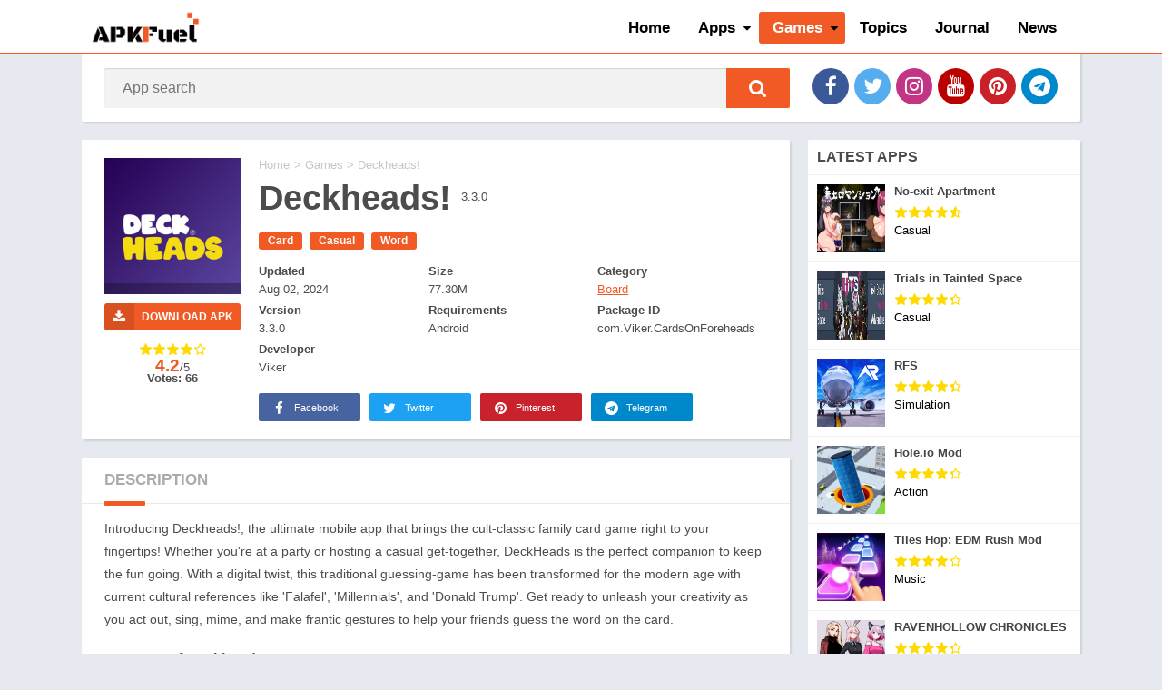

--- FILE ---
content_type: text/html; charset=UTF-8
request_url: https://apkfuel.com/games/board/29039
body_size: 9326
content:
<!DOCTYPE html>
<html lang="en">
  <head>
    <meta charset="UTF-8" />
    <meta http-equiv="X-UA-Compatible" content="IE=edge" />
    <meta name="viewport" content="width=device-width, initial-scale=1" />
    <link rel="preload" href="https://apkfuel.com/public2/css/font-awesome.min.css" as="style" />
    <link type="text/css" rel="stylesheet" href="https://apkfuel.com/public2/css/font-awesome.min.css" />
    <title>Deckheads! Free Mobile Game Download - APKFuel</title>
    <meta name="keywords" content="Deckheads! Free Mobile Game Download" />
    <meta name="description" content="
Introducing Deckheads!, the ultimate mobile app that brings the cult-classic family card game right to your fingertips! Whether you're at a party or hosting a casual get-together, DeckHeads is the perfect companion to keep the fun going. With a digital twist, this traditional guessing-game has been transformed for the modern age with current cultural references like 'Falafel', 'Millennials', and 'Donald Trump'. Get ready to unleash your creativity as you act out, sing, mime, and make frantic gestures to help your friends guess the word on the card.
" />
    <meta property="og:site_name" content="apkfuel.com" />
    <meta property="og:title" content="Deckheads! Free Mobile Game Download- APKFuel" />
            <script type="e6133c613301697fdf04df7b-text/javascript">var pdata = { "classify": "1", "type": "6", "dlink": "0" }</script>

    <link rel="stylesheet" id="style-css" href="https://apkfuel.com/public2/css/game-detail.css" type="text/css" media="all" />
    <script type="e6133c613301697fdf04df7b-text/javascript" src="https://apkfuel.com/public2/js/jquery1.9.1.min.js"></script>
    <meta property="og:url" content="https://apkfuel.com/games/board/29039" />
    <meta property="og:type" content="website" />
    <meta name="renderer" content="webkit" />
    <link rel="preconnect" href="https://img.apkfuel.com">
    <link rel="dns-prefetch" href="https://img.apkfuel.com">
    <link rel="preconnect" href="https://www.googletagmanager.com">
    <link rel="dns-prefetch" href="https://www.googletagmanager.com">
    <link rel="preconnect" href="https://analytics.google.com">
    <link rel="dns-prefetch" href="https://analytics.google.com">
    <link rel="preload" href="https://apkfuel.com/public2/css/app.css" as="style" />
    <link rel="preload" href="https://apkfuel.com/public2/css/game-detail.css" as="style" />
    <link rel="preload" href="https://apkfuel.com/public2/js/jquery.min.js" as="script" />
    <link rel="canonical" href="https://apkfuel.com/games/board/29039" />
    <link rel="alternate" href="https://apkfuel.com/games/board/29039" hreflang="en" />
    <link rel="shortcut icon" href="https://apkfuel.com/public2/images/favicon.ico" />
    <script type="e6133c613301697fdf04df7b-text/javascript">
        var BaseUrl = "https://apkfuel.com/";
        var base_url = "https://apkfuel.com/";
    </script>
    <script src="https://apkfuel.com/public2/js/jquery.min.js" type="e6133c613301697fdf04df7b-text/javascript"></script>

    <script type="application/ld+json">
        {
            "@context": "http://schema.org",
            "@type": "WebSite",
            "name": "APKFuel",
            "url": "https://apkfuel.com/",
            "potentialAction": {
                "@type": "SearchAction",
                "target": "https://apkfuel.com/search?q={search_term_string}",
                "query-input": "required name=search_term_string"
            }
        }
    </script>
    <script async src="https://pagead2.googlesyndication.com/pagead/js/adsbygoogle.js?client=ca-pub-5172919023897490" crossorigin="anonymous" type="e6133c613301697fdf04df7b-text/javascript"></script>    <script src="https://apkfuel.com/public2/js/LetterAvatar.js" type="e6133c613301697fdf04df7b-text/javascript"></script>
    <script src="https://apkfuel.com/public2/js/detailIndex.js" type="e6133c613301697fdf04df7b-text/javascript"></script>
    <script type="application/ld+json">
      {
        "@context": "https://schema.org",
        "@type": "BreadcrumbList",
        "itemListElement": [
          {
            "@type": "ListItem",
            "position": 1,
            "name": "Home",
            "item": "https://apkfuel.com"
          },
          {
            "@type": "ListItem",
            "position": 2,
            "name": "Games",
            "item": "https://apkfuel.com/games"
          },
          {
            "@type": "ListItem",
            "position": 3,
            "name": "Deckheads!",
            "item": "https://apkfuel.com/games/board/29039"
          }
        ]
      }
    </script>
    <script type="application/ld+json">
      {
        "@context": "http://schema.org",
        "@type": "MobileApplication",
        "name": "Deckheads!",
        "image": "https://img.apkfuel.com/upload/202408/02/b780au9J0k4yivh.jpg",
        "datePublished": "2024-08-02",
        "applicationCategory": "Card",
        "operatingSystem": "Android",
        "screenshot": "https://img.apkfuel.com/upload/202408/02/0e79aXcsjbn8Hoy.jpg",
        "softwareVersion": "3.3.0",
        "aggregateRating": {
          "@type": "AggregateRating",
          "ratingValue": "4.2",
          "ratingCount": "66"
        },
        "offers": {
          "@type": "Offer",
          "price": "0.00",
          "priceCurrency": "USD"
        }
      }
    </script>
    <style>
      html a,
      html #header nav .menu > li.menu-item-has-children > .sub-menu::before,
      html .section .bloque-blog a.title:hover,
      html .section.blog .bloques li a.title:hover,
      html .aplication-single .box .entry a,
      html .aplication-single .box .box-content a,
      html .aplication-page .box .entry a,
      html .aplication-single .rating-average b,
      html .ratingBoxMovil .rating-average b,
      html #comments ol.comment-list .comment .comment-body .reply a,
      html .aplication-single .data-app span a,
      html .section .bloque-app-second .title:hover,
      html #wp-calendar td a,
      html .relacionados .bloque-app a:hover .title,
      html .trackback a,
      html .pingback a,
      html .pxtd h3 i,
      html .spinvt .snt {
        color: #f15a24;
      }
      html #header nav ul li.current-menu-item a,
      html #header nav .menu > li > a::before,
      html #header nav .menu > li.beforeactive > a::before,
      html #menu-mobile ul li a:hover,
      html body.nav_res #header nav ul.menu.active li a:hover,
      html body.nav_res #header nav ul.menu.active li a:hover i::before,
      html #subheader #searchBox form button,
      html #subheader.np #searchBox form button,
      html #subheader .np .social li a,
      html .pagination .page-numbers.current,
      html .pagination a.page-numbers:hover,
      html .section.blog .pagination .page-numbers.current,
      html .section.blog .pagination a.page-numbers:hover,
      html .section.blog .bloques li .excerpt .readmore a,
      html .section a.more,
      html .aplication-single .s2 .meta-cats a,
      html .downloadAPK:not(.danv):not(.t),
      html .aplication-single .readmore,
      html .aplication-single .etiquetas a,
      html .aplication-single .box h2.box-title::after,
      html .aplication-single .box h3.box-title::after,
      html .aplication-page .box h1.box-title::after,
      html h1.box-title::after,
      html .box #reply-title::after,
      html .box .comments-title::after,
      html #slideimages .si-prev i,
      html #slideimages .si-next i,
      html #comments input[type="submit"],
      html .widget.widget_tag_cloud a,
      html .widget .search-form input[type="submit"],
      html .widget .wp-block-search .wp-block-search__button,
      html main .error404 form button,
      html .ratingBoxMovil button,
      html #slideimages .px-prev i,
      html #slideimages .px-next i,
      html .section.blog .pagination .current,
      html .section.blog .pagination a:hover,
      html #box-report input[type="submit"],
      #main-site .error404 form button,
      html .section .bloque-app a::after,
      html .bld_,
      html #backtotop,
      html #dasl:not([disabled]),
      html .sdl-bar div {
        background: #f15a24;
      }
      html ::-webkit-scrollbar-thumb {
        background: #f15a24;
      }
      html #header,
      html #header nav .menu > li.menu-item-has-children > .sub-menu::before,
      html #subheader,
      html .section .bloque-app a::before,
      html .section .bloque-app-second,
      html #footer,
      html .bld_ico,
      html .bloque-blog,
      html .spinvt .snv {
        border-color: #f15a24;
      }
      html .loading {
        border-top-color: #f15a24;
      }
      html .section .bloque-app .px-postmeta {
        border-bottom-color: #f15a24;
      }
      html .spinvt .snv {
        border-right-color: transparent;
      }
      html .loading,
      html .g-recaptcha::before {
        border-top-color: #f15a24;
      }
    </style>
  </head>
  <body
    class="single"
  >

    <style>
    #header nav a{
        font-size: 17px!important;
    }
</style>
<div class="wrapper-page">
    <div id="menu-mobile" style="display:none;">
        <ul id="menu-main-menue" class="menu">
            <li  class="menu-item  ">
                <a href="/">Home</a>
            </li>
            <li  class="menu-item  current-menu-item menu-item-has-children "><a href="/apps" aria-current="page">Apps</a>
                <ul class="sub-menu">
                                        <li class="menu-item  "><a href="/apps/art_and_design/12-1-1">Art & Design</a></li>
                                        <li class="menu-item  "><a href="/apps/auto_and_vehicles/7-1-1">Auto & Vehicles</a></li>
                                        <li class="menu-item  "><a href="/apps/beauty/7-1-1">Beauty</a></li>
                                        <li class="menu-item  "><a href="/apps/books_and_reference/9-1-1">Books & Reference</a></li>
                                        <li class="menu-item  "><a href="/apps/business/8-1-1">Business</a></li>
                                        <li class="menu-item  "><a href="/apps/comics/9-1-1">Comics</a></li>
                                        <li class="menu-item  "><a href="/apps/communication/1-1-1">Communication</a></li>
                                        <li class="menu-item  "><a href="/apps/dating/1-1-1">Dating</a></li>
                                        <li class="menu-item  "><a href="/apps/education/12-1-1">Education</a></li>
                                        <li class="menu-item  "><a href="/apps/entertainment/12-1-1">Entertainment</a></li>
                                        <li class="menu-item  "><a href="/apps/events/12-1-1">Events</a></li>
                                        <li class="menu-item  "><a href="/apps/finance/13-1-1">Finance</a></li>
                                        <li class="menu-item  "><a href="/apps/food_and_drink/7-1-1">Food & Drink</a></li>
                                        <li class="menu-item  "><a href="/apps/health_and_fitness/7-1-1">Health & Fitness</a></li>
                                        <li class="menu-item  "><a href="/apps/house_and_home/7-1-1">House & Home</a></li>
                                        <li class="menu-item  "><a href="/apps/libraries_and_demo/8-1-1">Libraries & Demo</a></li>
                                        <li class="menu-item  "><a href="/apps/lifestyle/7-1-1">Lifestyle</a></li>
                                        <li class="menu-item  "><a href="/apps/maps_and_navigation/5-1-1">Maps & Navigation</a></li>
                                        <li class="menu-item  "><a href="/apps/medical/7-1-1">Medical</a></li>
                                        <li class="menu-item  "><a href="/apps/music_and_audio/6-1-1">Music & Audio</a></li>
                                        <li class="menu-item  "><a href="/apps/editor/6-1-1">Editor's Choice</a></li>
                                        <li class="menu-item  "><a href="/apps/news_and_magazines/9-1-1">News & Magazines</a></li>
                                        <li class="menu-item  "><a href="/apps/parenting/12-1-1">Parenting</a></li>
                                        <li class="menu-item  "><a href="/apps/personalization/4-1-1">Personalization</a></li>
                                        <li class="menu-item  "><a href="/apps/photography/10-1-1">Photography</a></li>
                                        <li class="menu-item  "><a href="/apps/productivity/8-1-1">Productivity</a></li>
                                        <li class="menu-item  "><a href="/apps/shopping/11-1-1">Shopping</a></li>
                                        <li class="menu-item  "><a href="/apps/social/1-1-1">Social</a></li>
                                        <li class="menu-item  "><a href="/apps/sports/7-1-1">Sports</a></li>
                                        <li class="menu-item  "><a href="/apps/tools/2-1-1">Tools</a></li>
                                        <li class="menu-item  "><a href="/apps/travel_and_local/5-1-1">Travel & Local</a></li>
                                        <li class="menu-item  "><a href="/apps/weather/7-1-1">Weather</a></li>
                                        <li class="menu-item  "><a href="/apps/video_players_and_editors/6-1-1">Video Players & Editors</a></li>
                                    </ul>
            </li>
            <li  class="menu-item  menu-item-has-children "><a href="/games">Games</a>
                <ul class="sub-menu">
                                        <li class="menu-item  "><a href="/games/action/2-1-1">Action</a></li>
                                        <li class="menu-item  "><a href="/games/adventure/4-1-1">Adventure</a></li>
                                        <li class="menu-item  "><a href="/games/arcade/3-1-1">Arcade</a></li>
                                        <li class="menu-item  "><a href="/games/board/6-1-1">Board</a></li>
                                        <li class="menu-item  "><a href="/games/card/6-1-1">Card</a></li>
                                        <li class="menu-item  "><a href="/games/casino/6-1-1">Casino</a></li>
                                        <li class="menu-item  "><a href="/games/casual/11-1-1">Casual</a></li>
                                        <li class="menu-item  "><a href="/games/educational/3-1-1">Educational</a></li>
                                        <li class="menu-item  "><a href="/games/music/7-1-1">Music</a></li>
                                        <li class="menu-item  "><a href="/games/word/3-1-1">Word</a></li>
                                        <li class="menu-item  "><a href="/games/popular_games/3-1-1">Popular Games</a></li>
                                        <li class="menu-item  "><a href="/games/puzzle/3-1-1">Puzzle</a></li>
                                        <li class="menu-item  "><a href="/games/racing/9-1-1">Racing</a></li>
                                        <li class="menu-item  "><a href="/games/role_playing/1-1-1">Role Playing</a></li>
                                        <li class="menu-item  "><a href="/games/simulation/8-1-1">Simulation</a></li>
                                        <li class="menu-item  "><a href="/games/strategy/5-1-1">Strategy</a></li>
                                        <li class="menu-item  "><a href="/games/trivia/3-1-1">Trivia</a></li>
                                    </ul>
            </li>

            <li  class="menu-item  ">
                <a href="/topic">Topics</a>
            </li>

                        <li  class="menu-item  ">
                <a href="https://apkfuel.com/journal/">Journal</a>
            </li>
                        <li class="menu-item   "><a href="/news">News</a></li>

            <li>
                <ul class="social">
                    <li>
                        <a href="https://facebook.com/apkfuel/" class="facebook" title="Facebook" target="_blank" rel="nofollow">
                            <i class="fa fa-facebook" aria-hidden="true"></i>
                        </a>
                    </li>
                    <li>
                        <a href="https://twitter.com/apkfuel" class="twitter" title="Twitter" target="_blank" rel="nofollow">
                            <i class="fa fa-twitter" aria-hidden="true"></i>
                        </a>
                    </li>
                    <li>
                        <a href="#" class="instagram" title="Instagram" target="_blank" rel="nofollow">
                            <i class="fa fa-instagram" aria-hidden="true"></i>
                        </a>
                    </li>
                    <li>
                        <a href="https://www.youtube.com/c/APKFuel" class="youtube" title="YouTube" target="_blank" rel="nofollow"><i class="fa fa-youtube" aria-hidden="true"></i>
                        </a>
                    </li>
                    <li>
                        <a href="https://www.pinterest.com/APKFuel_Dot_Com/" class="pinterest" title="Pinterest" target="_blank" rel="nofollow">
                            <i class="fa fa-pinterest" aria-hidden="true"></i>
                        </a>
                    </li>
                    <li>
                        <a href="#" class="telegram" title="Telegram" target="_blank" rel="nofollow">
                            <i class="fa fa-telegram" aria-hidden="true"></i>
                        </a>
                    </li>
                </ul>
            </li>
        </ul>
    </div>
    <div class="wrapper-inside">
        <header id="header">
            <div class="container">
                <div class="logo">
                    <a href="https://apkfuel.com"><img src="https://apkfuel.com/public2/images/APKFuel-Logo.png" alt="APKFuel" width="272" height="90"></a>
                </div>
                <nav class="menu-main-menue-container">
                    <div class="menu-open"><i class="fa fa-bars" aria-hidden="true"></i></div>
                    <ul  class="menu">
                        <li class="menu-item    menu-item-home "><a href="/">Home</a></li>
                        <li class="menu-item   menu-item-has-children "><a href="/apps" aria-current="page">Apps</a>
                            <ul class="sub-menu">
                                                                <li class="menu-item  "><a href="/apps/art_and_design/12-1-1">Art & Design</a></li>
                                                                <li class="menu-item  "><a href="/apps/auto_and_vehicles/7-1-1">Auto & Vehicles</a></li>
                                                                <li class="menu-item  "><a href="/apps/beauty/7-1-1">Beauty</a></li>
                                                                <li class="menu-item  "><a href="/apps/books_and_reference/9-1-1">Books & Reference</a></li>
                                                                <li class="menu-item  "><a href="/apps/business/8-1-1">Business</a></li>
                                                                <li class="menu-item  "><a href="/apps/comics/9-1-1">Comics</a></li>
                                                                <li class="menu-item  "><a href="/apps/communication/1-1-1">Communication</a></li>
                                                                <li class="menu-item  "><a href="/apps/dating/1-1-1">Dating</a></li>
                                                                <li class="menu-item  "><a href="/apps/education/12-1-1">Education</a></li>
                                                                <li class="menu-item  "><a href="/apps/entertainment/12-1-1">Entertainment</a></li>
                                                                <li class="menu-item  "><a href="/apps/events/12-1-1">Events</a></li>
                                                                <li class="menu-item  "><a href="/apps/finance/13-1-1">Finance</a></li>
                                                                <li class="menu-item  "><a href="/apps/food_and_drink/7-1-1">Food & Drink</a></li>
                                                                <li class="menu-item  "><a href="/apps/health_and_fitness/7-1-1">Health & Fitness</a></li>
                                                                <li class="menu-item  "><a href="/apps/house_and_home/7-1-1">House & Home</a></li>
                                                                <li class="menu-item  "><a href="/apps/libraries_and_demo/8-1-1">Libraries & Demo</a></li>
                                                                <li class="menu-item  "><a href="/apps/lifestyle/7-1-1">Lifestyle</a></li>
                                                                <li class="menu-item  "><a href="/apps/maps_and_navigation/5-1-1">Maps & Navigation</a></li>
                                                                <li class="menu-item  "><a href="/apps/medical/7-1-1">Medical</a></li>
                                                                <li class="menu-item  "><a href="/apps/music_and_audio/6-1-1">Music & Audio</a></li>
                                                                <li class="menu-item  "><a href="/apps/editor/6-1-1">Editor's Choice</a></li>
                                                                <li class="menu-item  "><a href="/apps/news_and_magazines/9-1-1">News & Magazines</a></li>
                                                                <li class="menu-item  "><a href="/apps/parenting/12-1-1">Parenting</a></li>
                                                                <li class="menu-item  "><a href="/apps/personalization/4-1-1">Personalization</a></li>
                                                                <li class="menu-item  "><a href="/apps/photography/10-1-1">Photography</a></li>
                                                                <li class="menu-item  "><a href="/apps/productivity/8-1-1">Productivity</a></li>
                                                                <li class="menu-item  "><a href="/apps/shopping/11-1-1">Shopping</a></li>
                                                                <li class="menu-item  "><a href="/apps/social/1-1-1">Social</a></li>
                                                                <li class="menu-item  "><a href="/apps/sports/7-1-1">Sports</a></li>
                                                                <li class="menu-item  "><a href="/apps/tools/2-1-1">Tools</a></li>
                                                                <li class="menu-item  "><a href="/apps/travel_and_local/5-1-1">Travel & Local</a></li>
                                                                <li class="menu-item  "><a href="/apps/weather/7-1-1">Weather</a></li>
                                                                <li class="menu-item  "><a href="/apps/video_players_and_editors/6-1-1">Video Players & Editors</a></li>
                                                            </ul>
                        </li>
                        <li class="menu-item  current-menu-item  menu-item-has-children ">
                            <a href="/games">Games</a>
                            <ul class="sub-menu">
                                                                <li class="menu-item  "><a href="/games/action/2-1-1">Action</a></li>
                                                                <li class="menu-item  "><a href="/games/adventure/4-1-1">Adventure</a></li>
                                                                <li class="menu-item  "><a href="/games/arcade/3-1-1">Arcade</a></li>
                                                                <li class="menu-item  "><a href="/games/board/6-1-1">Board</a></li>
                                                                <li class="menu-item  "><a href="/games/card/6-1-1">Card</a></li>
                                                                <li class="menu-item  "><a href="/games/casino/6-1-1">Casino</a></li>
                                                                <li class="menu-item  "><a href="/games/casual/11-1-1">Casual</a></li>
                                                                <li class="menu-item  "><a href="/games/educational/3-1-1">Educational</a></li>
                                                                <li class="menu-item  "><a href="/games/music/7-1-1">Music</a></li>
                                                                <li class="menu-item  "><a href="/games/word/3-1-1">Word</a></li>
                                                                <li class="menu-item  "><a href="/games/popular_games/3-1-1">Popular Games</a></li>
                                                                <li class="menu-item  "><a href="/games/puzzle/3-1-1">Puzzle</a></li>
                                                                <li class="menu-item  "><a href="/games/racing/9-1-1">Racing</a></li>
                                                                <li class="menu-item  "><a href="/games/role_playing/1-1-1">Role Playing</a></li>
                                                                <li class="menu-item  "><a href="/games/simulation/8-1-1">Simulation</a></li>
                                                                <li class="menu-item  "><a href="/games/strategy/5-1-1">Strategy</a></li>
                                                                <li class="menu-item  "><a href="/games/trivia/3-1-1">Trivia</a></li>
                                                            </ul>
                        </li>
                        <li class="menu-item   "><a href="/topic">Topics</a></li>
                           <li class="menu-item  "><a href="https://apkfuel.com/journal/">Journal</a></li>                        <li class="menu-item   "><a href="/news">News</a></li>

                    </ul>
                </nav>
            </div>
        </header>

        <div id="subheader" class="np">
            <div id="searchBox">
                <form action="https://apkfuel.com/search">
                    <input type="text" name="q" placeholder="App search" required autocomplete="off" id="sbinput">
                    <button type="submit" role="button" aria-label="Search" title="App search"><i class="fa fa-search" aria-hidden="true"></i></button>
                </form>
                <ul></ul>
            </div>
            <ul class="social">
                <li>
                    <a href="https://facebook.com/apkfuel/" class="facebook" title="Facebook" target="_blank" rel="nofollow">
                        <i class="fa fa-facebook" aria-hidden="true"></i>
                    </a>
                </li>
                <li>
                    <a href="https://twitter.com/apkfuel" class="twitter" title="Twitter" target="_blank" rel="nofollow">
                        <i class="fa fa-twitter" aria-hidden="true"></i>
                    </a>
                </li>
                <li>
                    <a href="#" class="instagram" title="Instagram" target="_blank" rel="nofollow">
                        <i class="fa fa-instagram" aria-hidden="true"></i>
                    </a>
                </li>
                <li>
                    <a href="https://www.youtube.com/c/APKFuel" class="youtube" title="YouTube" target="_blank" rel="nofollow">
                        <i class="fa fa-youtube" aria-hidden="true"></i>
                    </a>
                </li>
                <li>
                    <a href="https://www.pinterest.com/APKFuel_Dot_Com/" class="pinterest" title="Pinterest" target="_blank" rel="nofollow">
                        <i class="fa fa-pinterest" aria-hidden="true"></i>
                    </a>
                </li>
                <li>
                    <a href="#" class="telegram" title="Telegram" target="_blank" rel="nofollow">
                        <i class="fa fa-telegram" aria-hidden="true"></i>
                    </a>
                </li>
            </ul>
        </div>    <input type="hidden" id="base_url" value="https://apkfuel.com/">
    <input type="hidden" id="id" value="29039">
    <input type="hidden" id="type" value="game">

    <main id="main-site">
      <div class="container">
        <div class="aplication-single">
          <div class="box">
            <div class="right s2">
              <ol id="breadcrumbs">
                <li><a href="https://apkfuel.com/" >Home</a></li>
                &gt;
                <a href="https://apkfuel.com/games"  target="_blank">
                                      Games                                  </a>
                &gt;
                Deckheads!              </ol>
              <h1 class="box-title">
                Deckheads!              </h1>

                3.3.0
              <div class="clear"></div>

              <div class="meta-cats">
                <ul class="post-categories">
                                    <li>
                    <a href="https://apkfuel.com/topic/2"
                      >Card                    </a>
                  </li>
                                    <li>
                    <a href="https://apkfuel.com/topic/4"
                      >Casual                    </a>
                  </li>
                                    <li>
                    <a href="https://apkfuel.com/topic/6"
                      >Word                    </a>
                  </li>
                                  </ul>
              </div>

              <!--<div class="descripcion">-->
                <!--
Introducing Deckheads!, the ultimate mobile app that brings the cult-classic family card game right to your fingertips! Whether you're at a party or hosting a casual get-together, DeckHeads is the perfect companion to keep the fun going. With a digital twist, this traditional guessing-game has been transformed for the modern age with current cultural references like 'Falafel', 'Millennials', and 'Donald Trump'. Get ready to unleash your creativity as you act out, sing, mime, and make frantic gestures to help your friends guess the word on the card.
-->
              <!--</div>-->
            </div>
            <div class="left s1">
              <div class="bloque-imagen">
                <div
                  class="image-single"
                  style="background-image: url('https://img.apkfuel.com/upload/202408/02/b780au9J0k4yivh.jpg')"
                  title="Deckheads! APK"
                >

                </div>
              </div>

              <!--<div class="downlinks downloadAPK" data-appid="29039" data-appname="Deckheads!"  data-url="https://apkfuel.com/">-->
              <!--<a href="javascript:;" class="android" style="display:none;"><i></i>-->
              <!--Download for Android-->
              <!--</a>-->
              <!--<a href="javascript:;" class="ios" style="display:none;"><i></i>-->
              <!--Download for iOS-->
              <!--</a>-->
              <!--<a href="javascript:;" class="pc" style="display:none;"><i></i>-->
              <!---->
              <!--</a>-->
              <!--<a href="javascript:;" class="no" style="display:none;">-->
              <!--No download yet-->
              <!--&gt;-->
              <!--</a>-->

              <!--</div>-->

              <a
                data-appid="29039"
                data-url="https://apkfuel.com/"
                href="https://apkfuel.com/downloads/29039"
                class="downloadAPK"
                rel="nofollow"
                title="Download APK"
                ><i class="fa fa-download"></i
                >DOWNLOAD APK              </a>

              <div class="box-rating" >
                <span class="rating">
                  <span class="ratings-click" title="">
                    <span class="rating-click r1" data-count="1"></span>
                    <span class="rating-click r2" data-count="2"></span>
                    <span class="rating-click r3" data-count="3"></span>
                    <span class="rating-click r4" data-count="4"></span>
                    <span class="rating-click r5" data-count="5"></span>
                  </span>
                  <span class="stars" style="width:84%"></span>
                  <span class="rating-average"><b>4.2</b>/5</span>
                </span>
                <span class="rating-text">Votes: 66</span>
                <!-- 总评分数 -->
              </div>
            </div>
            <div class="right s2">
              <div class="box-data-app">
                <div class="left data-app">
                  <span><b>Updated</b><br />Aug 02, 2024</span>
                  <span><b>Size</b><br />77.30M</span>
                  <span><b> Category</b><br /><a href="https://apkfuel.com/games/board/6-1-1">Board</a></span>
                  <!--<span><b>Tags</b><br />Card</span>-->
                  <span><b>Version</b><br />3.3.0</span>
                  <span><b>Requirements</b><br />Android </span>
                  <span><b>Package ID</b><br />com.Viker.CardsOnForeheads</span>                  <span><b>Developer</b><br />Viker</span>
                  <!--<span><b>Votes</b><br />66</span>-->
                  <!--<span><b>Language</b><br />English</span>-->
                </div>
              </div>
            </div>
            <div class="right s2 box-social">
              <ul class="botones_sociales color">
                <li>
                  <a
                    href="javascript:void(0)"
                    data-href="http://www.facebook.com/sharer/sharer.php?u=https://apkfuel.com/mad-survivor-arid-warfire-latest-version-android-apk-download-now/"
                    data-width="700"
                    data-height="550"
                    class="facebook"
                    rel="nofollow"
                    ><i class="fa fa-facebook" aria-hidden="true"></i>
                    Facebook</a
                  >
                </li>
                <li>
                  <a
                    href="javascript:void(0)"
                    data-href="http://www.twitter.com/share?url=Mad Survivor: Arid Warfire Latest Version Android APK &#8211; Download Now: https://apkfuel.com/mad-survivor-arid-warfire-latest-version-android-apk-download-now/"
                    data-width="645"
                    data-height="573"
                    class="twitter"
                    rel="nofollow"
                    ><i class="fa fa-twitter" aria-hidden="true"></i> Twitter</a
                  >
                </li>
                <li>
                  <a
                    href="javascript:void(0)"
                    data-href="http://pinterest.com/pin/create/button/?url=https://apkfuel.com/mad-survivor-arid-warfire-latest-version-android-apk-download-now/"
                    data-width="770"
                    data-height="573"
                    class="pinterest"
                    rel="nofollow"
                    ><i class="fa fa-pinterest" aria-hidden="true"></i>
                    Pinterest</a
                  >
                </li>
                <li class="tg">
                  <a
                    href="tg://msg_url?url=https://apkfuel.com/mad-survivor-arid-warfire-latest-version-android-apk-download-now/"
                    class="telegram"
                    rel="nofollow"
                    ><i class="fa fa-telegram" aria-hidden="true"></i>
                    Telegram</a
                  >
                </li>
                <li class="ws">
                  <a
                    href="whatsapp://send?text=Mad+Survivor%3A+Arid+Warfire+Latest+Version+Android+APK+%26%238211%3B+Download+Now%3A+https%3A%2F%2Fapkfuel.com%2Fmad-survivor-arid-warfire-latest-version-android-apk-download-now%2F"
                    data-action="share/whatsapp/share"
                    class="whatsapp"
                    rel="nofollow"
                    ><i class="fa fa-whatsapp" aria-hidden="true"></i>
                    Whatsapp</a
                  >
                </li>
              </ul>
            </div>
          </div>
          <div id="box-report" class="box">
            <div class="box-content">
              <a href="javascript:void(0)" class="close-report"
                ><i class="fa fa-close"></i
              ></a>
              <div class="br-title">Report this app</div>
              <form>
                <label
                  ><input
                    type="radio"
                    name="report-opt"
                    value="1"
                    checked
                    required
                  />
                  <span>Download links do not work</span></label
                ><label
                  ><input type="radio" name="report-opt" value="2" />
                  <span>There is a new version</span></label
                ><label
                  ><input type="radio" name="report-opt" value="3" />
                  <span>Others</span></label
                >
                <p>
                  <textarea
                    placeholder="Detail report (Optional)"
                    name="report-details"
                    spellcheck="off"
                  ></textarea>
                </p>
                <p>
                  <input
                    type="email"
                    name="report-email"
                    required
                    spellcheck="off"
                    placeholder="Email *"
                    style="width: 100%"
                  />
                </p>
                <p style="margin-bottom: 0">
                  <input type="submit" class="br-submit" value="Report" />
                </p>
              </form>
            </div>
          </div>

          <div id="descripcion" class="box">
            <h2 class="box-title">DESCRIPTION</h2>
            <div class="entry">
              <div class="entry-limit">
                <p>
Introducing Deckheads!, the ultimate mobile app that brings the cult-classic family card game right to your fingertips! Whether you're at a party or hosting a casual get-together, DeckHeads is the perfect companion to keep the fun going. With a digital twist, this traditional guessing-game has been transformed for the modern age with current cultural references like 'Falafel', 'Millennials', and 'Donald Trump'. Get ready to unleash your creativity as you act out, sing, mime, and make frantic gestures to help your friends guess the word on the card.
</p>
<h3>
Features of Deckheads!:
</h3>
<p>
⭐   Current cultural references: It includes current cultural references, bringing a traditional guessing-game up to date for the digital age. Players will have fun acting out and guessing words like "Falafel", "Millennials", and even "Donald Trump". This keeps the game fresh and relevant, making it a hit among players of all ages.
</p>
<p>
⭐   Interactive and hilarious gameplay: The game requires players to use accents, singing, miming, and even frantic gesticulations to help each player guess the word on the card. This interactive and hilarious gameplay ensures that every round is filled with laughter and excitement.
</p>
<p>
⭐   Wide variety of categories: It offers three main categories crammed with hundreds of cards to play with. Players can choose from categories like Sport, Music, Entertainment, Christmas, and Rude, among many others. This wide variety of categories guarantees endless entertainment and allows players to customize their gameplay experience.
</p>
<p>
⭐   Unlockable specialist subjects: In addition to the main categories, it also offers unlockable specialist subjects. Players can unlock decks like Animals, Christmas, Film & TV, Music, and Sport, among others. This adds an extra layer of challenge and excitement, making each round unique and engaging.
</p>
<h3>
Tips for Users:
</h3>
<p>
⭐   Get creative with your clues: Don't be afraid to think outside the box when acting out or describing the words on the cards. The more creative and unexpected your clues are, the more fun and challenging the game will be for everyone involved.
</p>
<p>
⭐   Make use of gestures and body language: Since players are not allowed to use words when giving clues, gestures and body language become crucial. Use exaggerated movements and facial expressions to convey the meaning of the word on the card and increase your chances of guessing correctly.
</p>
<p>
⭐   Work as a team: It can be played in pairs or as a big group. Encourage teamwork and collaboration among players to guess as many words as possible before the time runs out. Listen to each other's suggestions and combine your efforts to maximize your score.
</p>
<h3>
Conclusion:
</h3>
<p>
Deckheads! offers a modern and entertaining twist to the classic guessing-game, making it the perfect companion for any party or event. With its current cultural references, interactive gameplay, wide variety of categories, and unlockable specialist subjects, it guarantees hours of laughter and excitement. Whether you're playing in a pair or with a big group, this game will keep everyone engaged and entertained. Download DeckHeads now and get ready to unleash your creativity and have an unforgettable time with friends and family.
</p>              </div>
            </div>
          </div>
                    <div class="box imagenes">
            <h2 class="box-title">IMAGES</h2>
            <div
              id="slideimages"
              class="px-carousel"
              data-title="Mad Survivor: Arid Warfire Latest Version Android APK &#8211; Download Now"
            >
              <div class="px-carousel-nav disabled">
                <button
                  type="button"
                  class="px-prev disabled"
                  aria-label="Previous Page"
                >
                  <i class="fa fa-angle-left" aria-hidden="true"></i></button
                ><button
                  type="button"
                  class="px-next disabled"
                  aria-label="next page"
                >
                  <i class="fa fa-angle-right" aria-hidden="true"></i>
                </button>
              </div>
              <div class="px-carousel-wrapper">
                <div class="px-carousel-container">
                  
                  <div class="px-carousel-item">
                    <img
                      src="https://img.apkfuel.com/upload/202408/02/0e79aXcsjbn8Hoy.jpg"
                      width="100%"
                      height="100%"
                      data-big-src="https://img.apkfuel.com/upload/202408/02/0e79aXcsjbn8Hoy.jpg"
                      alt="Deckheads! Screenshot 1"
                    />
                  </div>

                  
                  <div class="px-carousel-item">
                    <img
                      src="https://img.apkfuel.com/upload/202408/02/1b6bcuO5dgzPqZB.jpg"
                      width="100%"
                      height="100%"
                      data-big-src="https://img.apkfuel.com/upload/202408/02/1b6bcuO5dgzPqZB.jpg"
                      alt="Deckheads! Screenshot 2"
                    />
                  </div>

                  
                  <div class="px-carousel-item">
                    <img
                      src="https://img.apkfuel.com/upload/202408/02/99121OuzFiTLq9h.jpg"
                      width="100%"
                      height="100%"
                      data-big-src="https://img.apkfuel.com/upload/202408/02/99121OuzFiTLq9h.jpg"
                      alt="Deckheads! Screenshot 3"
                    />
                  </div>

                  
                  <div class="px-carousel-item">
                    <img
                      src="https://img.apkfuel.com/upload/202408/02/4afaeSiygh0Fk4x.jpg"
                      width="100%"
                      height="100%"
                      data-big-src="https://img.apkfuel.com/upload/202408/02/4afaeSiygh0Fk4x.jpg"
                      alt="Deckheads! Screenshot 4"
                    />
                  </div>

                                  </div>
              </div>
            </div>
          </div>
                    
          <div class="box relacionados">
            <h2 class="box-title">RELATED APPS</h2>
            <div class="bloque-apps">
              
              <div class="bloque-app">
                <a href="https://apkfuel.com/games/board/41528"
                   title="Twin River Social Casino"
                >

                  <div class="bloque-imagen">
                    <img
                      width="150"
                      height="150"
                      src="https://img.apkfuel.com/upload/202512/26/70122WfabB86Al1.jpg"
                      class="attachment-thumbnail size-thumbnail wp-post-image"
                      alt="Twin River Social Casino APK"
                      decoding="async"
                      title="Twin River Social Casino  APK"
                    />
                  </div>
                  <span class="title">
                    Twin River Social Casino                  </span>
                  <!--<span class="developer">Twin River Social Casino Download New Android APK for Free</span>-->
                </a>
              </div>
              
              <div class="bloque-app">
                <a href="https://apkfuel.com/games/board/41521"
                   title="CS SHAN Koemee"
                >

                  <div class="bloque-imagen">
                    <img
                      width="150"
                      height="150"
                      src="https://img.apkfuel.com/upload/202512/24/0fcdefbGTOVJ7aw.jpg"
                      class="attachment-thumbnail size-thumbnail wp-post-image"
                      alt="CS SHAN Koemee APK"
                      decoding="async"
                      title="CS SHAN Koemee  APK"
                    />
                  </div>
                  <span class="title">
                    CS SHAN Koemee                  </span>
                  <!--<span class="developer">CS SHAN Koemee Mobile Game APK Download</span>-->
                </a>
              </div>
              
              <div class="bloque-app">
                <a href="https://apkfuel.com/games/board/41520"
                   title="UFA 777"
                >

                  <div class="bloque-imagen">
                    <img
                      width="150"
                      height="150"
                      src="https://img.apkfuel.com/upload/202512/24/3c3c7CWY0elOH4j.jpg"
                      class="attachment-thumbnail size-thumbnail wp-post-image"
                      alt="UFA 777 APK"
                      decoding="async"
                      title="UFA 777  APK"
                    />
                  </div>
                  <span class="title">
                    UFA 777                  </span>
                  <!--<span class="developer">UFA 777 APK Download Android Game</span>-->
                </a>
              </div>
              
              <div class="bloque-app">
                <a href="https://apkfuel.com/games/board/41490"
                   title="Teen Patti Go Dash 3Patti Game"
                >

                  <div class="bloque-imagen">
                    <img
                      width="150"
                      height="150"
                      src="https://img.apkfuel.com/upload/202512/17/2c84anuwqfd2BLC.jpg"
                      class="attachment-thumbnail size-thumbnail wp-post-image"
                      alt="Teen Patti Go Dash 3Patti Game APK"
                      decoding="async"
                      title="Teen Patti Go Dash 3Patti Game  APK"
                    />
                  </div>
                  <span class="title">
                    Teen Patti Go Dash 3Patti Game                  </span>
                  <!--<span class="developer">Teen Patti Go Dash 3Patti Game Fast Android APK Download</span>-->
                </a>
              </div>
              
              <div class="bloque-app">
                <a href="https://apkfuel.com/games/board/41489"
                   title="RRummy"
                >

                  <div class="bloque-imagen">
                    <img
                      width="150"
                      height="150"
                      src="https://img.apkfuel.com/upload/202512/14/a200c6VvcgOdCJb.jpg"
                      class="attachment-thumbnail size-thumbnail wp-post-image"
                      alt="RRummy APK"
                      decoding="async"
                      title="RRummy  APK"
                    />
                  </div>
                  <span class="title">
                    RRummy                  </span>
                  <!--<span class="developer">RRummy Free Android APK Download</span>-->
                </a>
              </div>
                          </div>
          </div>
                            </div>
        <div id="sidebar">
          <div
            id="ultimos_posts_widget-2"
            class="widget widget_ultimos_posts_widget"
          >
            <h2 class="widget-title">Latest Apps</h2>
            <div class="widget-content">
              <ul>
                                <li>
                  <a href="https://apkfuel.com/games/casual/41671">


                    <div class="bghover"></div>
                    <div class="bloque-imagen w75">
                      <img
                        width="240"
                        height="240"
                        src="https://img.apkfuel.com/upload/202601/24/dadcdGmBdP7JpFo.png"
                        class="attachment-miniatura size-miniatura wp-post-image"
                        alt="No-exit Apartment APK"
                        decoding="async"
                        title="No-exit Apartment APK"
                      />
                    </div>
                    <div class="s2">
                      <span class="title">No-exit Apartment</span>
                      <span class="developer"></span>
                      <div class="box-rating voted" >
                        <span class="rating">
                          <span class="stars" style="width:
                          90%"></span
                        >
                        <span class="sort">Casual</span>
                      </div>
                    </div>
                  </a>
                </li>

                                <li>
                  <a href="https://apkfuel.com/games/casual/41670">


                    <div class="bghover"></div>
                    <div class="bloque-imagen w75">
                      <img
                        width="240"
                        height="240"
                        src="https://img.apkfuel.com/upload/202601/30/e9d2bObnLwfXZCF.jpg"
                        class="attachment-miniatura size-miniatura wp-post-image"
                        alt="Trials in Tainted Space APK"
                        decoding="async"
                        title="Trials in Tainted Space APK"
                      />
                    </div>
                    <div class="s2">
                      <span class="title">Trials in Tainted Space</span>
                      <span class="developer"></span>
                      <div class="box-rating voted" >
                        <span class="rating">
                          <span class="stars" style="width:
                          86%"></span
                        >
                        <span class="sort">Casual</span>
                      </div>
                    </div>
                  </a>
                </li>

                                <li>
                  <a href="https://apkfuel.com/games/simulation/41669">


                    <div class="bghover"></div>
                    <div class="bloque-imagen w75">
                      <img
                        width="240"
                        height="240"
                        src="https://img.apkfuel.com/upload/202601/30/97308Sy3NGUxkst.webp"
                        class="attachment-miniatura size-miniatura wp-post-image"
                        alt="RFS APK"
                        decoding="async"
                        title="RFS APK"
                      />
                    </div>
                    <div class="s2">
                      <span class="title">RFS</span>
                      <span class="developer"></span>
                      <div class="box-rating voted" >
                        <span class="rating">
                          <span class="stars" style="width:
                          88%"></span
                        >
                        <span class="sort">Simulation</span>
                      </div>
                    </div>
                  </a>
                </li>

                                <li>
                  <a href="https://apkfuel.com/games/action/41668">


                    <div class="bghover"></div>
                    <div class="bloque-imagen w75">
                      <img
                        width="240"
                        height="240"
                        src="https://img.apkfuel.com/upload/202601/30/ca8ea63ajJGIk4u.jpg"
                        class="attachment-miniatura size-miniatura wp-post-image"
                        alt="Hole.io Mod APK"
                        decoding="async"
                        title="Hole.io Mod APK"
                      />
                    </div>
                    <div class="s2">
                      <span class="title">Hole.io Mod</span>
                      <span class="developer"></span>
                      <div class="box-rating voted" >
                        <span class="rating">
                          <span class="stars" style="width:
                          86%"></span
                        >
                        <span class="sort">Action</span>
                      </div>
                    </div>
                  </a>
                </li>

                                <li>
                  <a href="https://apkfuel.com/games/music/41667">


                    <div class="bghover"></div>
                    <div class="bloque-imagen w75">
                      <img
                        width="240"
                        height="240"
                        src="https://img.apkfuel.com/upload/202601/30/efd5eQB6HDJIEqx.jpg"
                        class="attachment-miniatura size-miniatura wp-post-image"
                        alt="Tiles Hop: EDM Rush Mod APK"
                        decoding="async"
                        title="Tiles Hop: EDM Rush Mod APK"
                      />
                    </div>
                    <div class="s2">
                      <span class="title">Tiles Hop: EDM Rush Mod</span>
                      <span class="developer"></span>
                      <div class="box-rating voted" >
                        <span class="rating">
                          <span class="stars" style="width:
                          82%"></span
                        >
                        <span class="sort">Music</span>
                      </div>
                    </div>
                  </a>
                </li>

                                <li>
                  <a href="https://apkfuel.com/games/casual/41666">


                    <div class="bghover"></div>
                    <div class="bloque-imagen w75">
                      <img
                        width="240"
                        height="240"
                        src="https://img.apkfuel.com/upload/202601/25/9c81bqZuW9Rbj6o.png"
                        class="attachment-miniatura size-miniatura wp-post-image"
                        alt="RAVENHOLLOW CHRONICLES APK"
                        decoding="async"
                        title="RAVENHOLLOW CHRONICLES APK"
                      />
                    </div>
                    <div class="s2">
                      <span class="title">RAVENHOLLOW CHRONICLES</span>
                      <span class="developer"></span>
                      <div class="box-rating voted" >
                        <span class="rating">
                          <span class="stars" style="width:
                          86%"></span
                        >
                        <span class="sort">Casual</span>
                      </div>
                    </div>
                  </a>
                </li>

                              </ul>
            </div>
          </div>
        </div>
      </div>
    </main>

    <footer id="footer">
  <div class="container">
      <div class="footer-bottom">
          <div class="copy">© APKFuel Inc. Ltd. 2019 - 2026 - All copyright assets are the trademarks of their respective Company LLC. - <a href="https://apkfuel.com" target="_blank" rel="nofollow noopener">APKFuel</a>&nbsp;&nbsp;&nbsp;<a href="https://apkfuel.com/dmca">DMCA</a></div>
          <div style="color: #fff;font-size: 15px;line-height: 22px;">&nbsp;&nbsp;&nbsp;apkfuel@gmail.com</div>
      </div>    
  </div>
</footer>
</div>

</div>
<div id="backtotop" title="back to top"><i class="fa fa-angle-up"  ></i></div>

<script src="https://apkfuel.com/public2/js/index.js" type="e6133c613301697fdf04df7b-text/javascript"></script>
<script async src="https://www.googletagmanager.com/gtag/js?id=G-5C43YXELVQ" type="e6133c613301697fdf04df7b-text/javascript"></script>
<script type="e6133c613301697fdf04df7b-text/javascript">
    window.dataLayer = window.dataLayer || [];
    function gtag(){dataLayer.push(arguments);}
    gtag('js', new Date());

    gtag('config', 'G-5C43YXELVQ');
</script>

<script src="/cdn-cgi/scripts/7d0fa10a/cloudflare-static/rocket-loader.min.js" data-cf-settings="e6133c613301697fdf04df7b-|49" defer></script><script defer src="https://static.cloudflareinsights.com/beacon.min.js/vcd15cbe7772f49c399c6a5babf22c1241717689176015" integrity="sha512-ZpsOmlRQV6y907TI0dKBHq9Md29nnaEIPlkf84rnaERnq6zvWvPUqr2ft8M1aS28oN72PdrCzSjY4U6VaAw1EQ==" data-cf-beacon='{"version":"2024.11.0","token":"385890538f3a4ae1b3b0a33bf2c4ad06","r":1,"server_timing":{"name":{"cfCacheStatus":true,"cfEdge":true,"cfExtPri":true,"cfL4":true,"cfOrigin":true,"cfSpeedBrain":true},"location_startswith":null}}' crossorigin="anonymous"></script>
</body>
</html>  </body>
  <script type="e6133c613301697fdf04df7b-text/javascript">
  $(document).ready(function() {
      $("a.downloadAPK").click(function(event) {
        var downloadUrl = $(this).attr("href"); 
        window.location.href = downloadUrl;
      });
  });
  </script>
</html>


--- FILE ---
content_type: text/html; charset=utf-8
request_url: https://www.google.com/recaptcha/api2/aframe
body_size: 267
content:
<!DOCTYPE HTML><html><head><meta http-equiv="content-type" content="text/html; charset=UTF-8"></head><body><script nonce="F6-fEWaD3bky06bkWsREcQ">/** Anti-fraud and anti-abuse applications only. See google.com/recaptcha */ try{var clients={'sodar':'https://pagead2.googlesyndication.com/pagead/sodar?'};window.addEventListener("message",function(a){try{if(a.source===window.parent){var b=JSON.parse(a.data);var c=clients[b['id']];if(c){var d=document.createElement('img');d.src=c+b['params']+'&rc='+(localStorage.getItem("rc::a")?sessionStorage.getItem("rc::b"):"");window.document.body.appendChild(d);sessionStorage.setItem("rc::e",parseInt(sessionStorage.getItem("rc::e")||0)+1);localStorage.setItem("rc::h",'1769790589600');}}}catch(b){}});window.parent.postMessage("_grecaptcha_ready", "*");}catch(b){}</script></body></html>